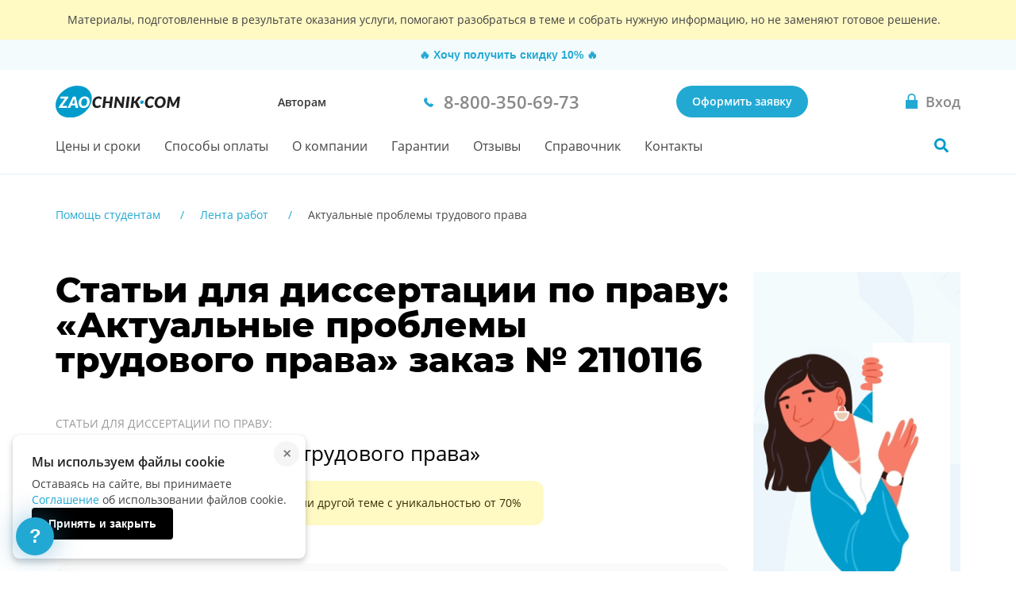

--- FILE ---
content_type: text/html; charset=utf-8
request_url: https://zaochnik.com/lenta_rabot/aktualnye-problemy-trudovogo-prava-2110116/
body_size: 13686
content:







<!DOCTYPE html>
<html lang="ru">
<head>
    <base href="/lenta_rabot/aktualnye-problemy-trudovogo-prava-2110116/">
    <meta charset="utf-8">
    <meta name="viewport" content="width=device-width, initial-scale=1">
    <script>
            !function(e,o){"object"==typeof exports&&"undefined"!=typeof module?module.exports=o():"function"==typeof define&&define.amd?define(o):(e="undefined"!=typeof globalThis?globalThis:e||self).Referrer=o()}(this,function(){"use strict";
            /*! js-cookie v3.0.5 | MIT */function e(e){for(var o=1;o<arguments.length;o++){var t=arguments[o];for(var n in t)e[n]=t[n]}return e}var o=function o(t,n){function r(o,r,i){if("undefined"!=typeof document){"number"==typeof(i=e({},n,i)).expires&&(i.expires=new Date(Date.now()+864e5*i.expires)),i.expires&&(i.expires=i.expires.toUTCString()),o=encodeURIComponent(o).replace(/%(2[346B]|5E|60|7C)/g,decodeURIComponent).replace(/[()]/g,escape);var c="";for(var a in i)i[a]&&(c+="; "+a,!0!==i[a]&&(c+="="+i[a].split(";")[0]));return document.cookie=o+"="+t.write(r,o)+c}}return Object.create({set:r,get:function(e){if("undefined"!=typeof document&&(!arguments.length||e)){for(var o=document.cookie?document.cookie.split("; "):[],n={},r=0;r<o.length;r++){var i=o[r].split("="),c=i.slice(1).join("=");try{var a=decodeURIComponent(i[0]);if(n[a]=t.read(c,a),e===a)break}catch(u){}}return e?n[e]:n}},remove:function(o,t){r(o,"",e({},t,{expires:-1}))},withAttributes:function(t){return o(this.converter,e({},this.attributes,t))},withConverter:function(t){return o(e({},this.converter,t),this.attributes)}},{attributes:{value:Object.freeze(n)},converter:{value:Object.freeze(t)}})}({read:function(e){return'"'===e[0]&&(e=e.slice(1,-1)),e.replace(/(%[\dA-F]{2})+/gi,decodeURIComponent)},write:function(e){return encodeURIComponent(e).replace(/%(2[346BF]|3[AC-F]|40|5[BDE]|60|7[BCD])/g,decodeURIComponent)}},{path:"/"});return(()=>{const e=window.document.referrer,t=window.location.origin,n=window.location.href,r=window.location.host,i=e=>new URL(window.location.href).searchParams.get(e),c=(e=>{let o;if(e)try{o=new URL(e).origin}catch(t){console.warn("Invalid referrer URL:",e,t),o=void 0}return o})(e),a=(e=>{let o;if(e)try{o=new URL(e).host}catch(t){console.warn("Invalid referrer URL:",e,t),o=void 0}return o})(e),u=(e,t)=>{try{void 0!==e&&o.set("zaochnik_ref",e,{expires:1,secure:!0,domain:`.${r}`}),void 0!==t&&o.set("zaochnik_href",t,{expires:1,secure:!0,domain:`.${r}`})}catch(n){console.warn("Failed to set referrer cookies:",n)}},s=["accounts.google.com","accounts.google.ru","accounts.google.by","accounts.google.kz","oauth.vk.com","oauth.vk.ru","id.vk.com","id.vk.ru","passport.yandex.ru","passport.yandex.by","passport.yandex.com","oauth.yandex.ru","oauth.yandex.by","oauth.yandex.com","www.pga.gazprombank.ru","securepayments.tinkoff.ru","pay.mixplat.ru"],d=["zaochnik.com",".zaochnik.com","zaochnik-com.com",".zaochnik-com.com","zaochnik.ru",".zaochnik.ru","zaochnik1.com","cabinet-zaochnik.com","cabinet-zaochnik.ru"],m=o.get("zaochnik_ref"),f=i("ref"),h=i("href"),p=i("utm_referrer"),l=f&&h;if(f||h?u(f||"",h||""):p&&!m&&u(p,n),c&&c!==t){d.some(e=>a&&(e.startsWith(".")?a.endsWith(e.slice(1)):a===e))||m&&m===e||-1!==s.indexOf(a)||l||u(e,n)}else if(!e){const e=o.get("zaochnik_href");(m||l)&&(m||!e||l)||u("",n)}const g=e=>{try{o.set("zaochnik_utm",e,{expires:1,secure:!0,domain:`.${r}`})}catch(t){console.warn("Failed to set UTM cookie:",t)}},k=i("utm");k&&g(k);const v=i("utm_campaign");if(v&&!k){const e=i("utm_source"),o=i("utm_medium"),t=i("utm_term"),n=i("utm_content");let r="?utm_campaign=",c="&utm_source=",a="&utm_medium=",u="&utm_term=",s="&utm_content=",d="";r+=v,d+=r,e&&(c+=e,d+=c),o&&(a+=o,d+=a),t&&(u+=t,d+=u),n&&(s+=n,d+=s),g(d)}})()});
        </script><!-- Varioqub experiments --><script type="text/javascript">
                (function(e, x, pe, r, i, me, nt){
                e[i]=e[i]||function(){(e[i].a=e[i].a||[]).push(arguments)},
                me=x.createElement(pe),me.async=1,me.src=r,nt=x.getElementsByTagName(pe)[0],nt.parentNode.insertBefore(me,nt)})
                (window, document, 'script', 'https://abt.s3.yandex.net/expjs/latest/exp.js', 'ymab');
                ymab('metrika.137901', 'init');
                </script><meta name="mailru-verification" content="4aca688bfdf13531"/><meta name="google-site-verification" content="g4oS9recUajRu4U8eZVgZybQDCdvxgc5Y3WA4SDX5jc"/><meta name="webmoney" content="37DE8863-8F32-4310-B1CD-682CA1457480"/><meta name="wmail-verification" content='0eedd59ba78bd0dd8ee41110a5bab74c'/>
    <title>Купить Статью для диссертации на тему “Актуальные проблемы трудового права” по Праву - вар. 2110116</title>
    <meta name="keywords" content="Статьи для диссертации, Право, Актуальные проблемы трудового права">
    <meta name="description" content="Купить Статью для диссертации на тему “Актуальные проблемы трудового права” по Праву от 2900 р. Гарантия качества, индивидуальный подход и соблюдение всех сроков. Обратитесь к профессионалам сервиса Zaochnik - вар. 2110116."/>
    <meta name="theme-color" content="#22a9d3">
    <link rel="canonical" href="https://zaochnik.com/lenta_rabot/aktualnye-problemy-trudovogo-prava-2110116/"/>
    <link rel="icon" type="image/png" href="/static/public/favicons/za_red_120.png"/>
    <link rel="icon" type="image/png" href="/static/public/favicons/za_red_192.png"/>
    <link rel="icon" type="image/svg+xml" sizes="any" href="/static/public/favicons/favicon.svg"/>
    <link rel="preload" href="/static/public/assets/fonts/OpenSansV23LatinCyrillicRegular.woff2" as="font" type="font/woff2" crossorigin>
    <link rel="preload" href="/static/public/assets/fonts/OpenSansV23LatinCyrillic600.woff2" as="font" type="font/woff2" crossorigin>
    <link rel="preload" href="/static/public/assets/fonts/MontserratV18LatinCyrillic800.woff2" as="font" type="font/woff2" crossorigin>
    <link rel="preload" href="/static/public/nch-lenta.fcb7d63d1dfe7a550a03.min.css" as="style"><link rel="stylesheet" href="/static/public/nch-lenta.fcb7d63d1dfe7a550a03.min.css"><script defer src="/static/public/vendor.6a50ac55b06df3090d44.min.js"></script><script defer src="/static/public/nch-lenta.91c94bc2a8b4167af973.min.js"></script>
</head>
<body class="body ">

    


    <div id="vue-head-instance">
        <header>
            <div
                v-scroll="scrollNavbar"
                class="bar js-bar"
                :class="[{ 'fixed': isNavbarSticky }]"
                @mouseenter="showNavbar"
                @focusin="showNavbar"
                @mouseleave="hideNavbar"
                @focusout="hideNavbar"
            >
                
    
                <!--noindex-->
                <div class="disclaimer">
                    <div class="disclaimer__wrapper">
                        <div class="disclaimer__title">
                            Материалы, подготовленные в результате оказания услуги,
                            помогают разобраться в теме и&nbsp;собрать нужную информацию,
                            но&nbsp;не&nbsp;заменяют готовое решение.
                        </div>
                    </div>
                </div>
                <!--/noindex-->
    
                    <nch-bar v-show="!isNavbarSticky && !isNavMobileShow"></nch-bar>
                <div class="bar__wrap">
                    <div class="bar__head">
                        <div class="bar__row">
                            <div v-click-outside="hideNavMobile">
                                <button
                                    type="button"
                                    class="button_reset bar__hamburger"
                                    :class="{ menu__close: isNavMobileShow }"
                                    aria-label="Мобильное меню"
                                    @click="toggleNavMobile"
                                >
                                    <span v-if="!loading" class="hamburger"></span>
                                    <loader
                                        v-else
                                        :loading="loading"
                                        :width-height="20">
                                    </loader>
                                </button>
                                <div v-if="isNavMobileShow">
                                    <navbar-mobile
                                        :author-or-client="'Авторам'"
                                        :author-or-client-url="'/toauthors/'"
                                        :is-nav-mobile-show="isNavMobileShow"
                                        :is-scroll-to-order="false"
                                        :nav-items="{&#x27;prices&#x27;: {&#x27;title&#x27;: &#x27;Цены и сроки&#x27;, &#x27;url&#x27;: &#x27;/services_and_prices/&#x27;}, &#x27;payment&#x27;: {&#x27;title&#x27;: &#x27;Способы оплаты&#x27;, &#x27;url&#x27;: &#x27;/payment/&#x27;}, &#x27;about&#x27;: {&#x27;title&#x27;: &#x27;О компании&#x27;, &#x27;url&#x27;: &#x27;/about/&#x27;}, &#x27;warranty&#x27;: {&#x27;title&#x27;: &#x27;Гарантии&#x27;, &#x27;url&#x27;: &#x27;/warranty/&#x27;}, &#x27;responses&#x27;: {&#x27;title&#x27;: &#x27;Отзывы&#x27;, &#x27;url&#x27;: &#x27;/responses/&#x27;}, &#x27;spravochnik&#x27;: {&#x27;title&#x27;: &#x27;Справочник&#x27;, &#x27;url&#x27;: &#x27;/spravochnik/&#x27;}, &#x27;contacts&#x27;: {&#x27;title&#x27;: &#x27;Контакты&#x27;, &#x27;url&#x27;: &#x27;/contacts/&#x27;}}"
                                        :project-free-phone="'8-800-350-69-73'"
                                        @hide-loading="hideLoader"
                                        @close="hideNavMobile"
                                    >
                                    </navbar-mobile>
                                </div>
                            </div>
                            <a href="/" class="logo logo_com">
                                
                                    <picture>
                                        <source srcset="/static/public/img/logo_zao_com.svg" media="(min-width: 1024px)">
                                        <source srcset="/static/public/img/logo_zao.svg" media="(max-width: 1023px)">
                                        <img src="/static/public/img/logo_zao_com.svg" width="139" height="40" alt="Zaochnik в г. Москва">
                                    </picture>
                                
                            </a>
                        </div>
                        <div class="bar__types">
                            <a href="/toauthors/" class="bar__types-ancor">
                                Авторам
                            </a>
                        </div>
                        <div class="bar__phone">
                            <a
                                href="tel:88003506973"
                                v-data-layer-push="'d-v1-e9'"
                            >
                                <span>8-800-350-69-73</span>
                            </a>
                        </div>
                        <div class="bar__order">
                            
                                <a
                                    href="/orders/"
                                    class="button button_primary bar__button"
                                    v-data-layer-push="'d-v1-e3'"
                                >Оформить заявку</a>
                            
                        </div>
                        <a
                            class="bar__signin bar__signin_active button button_reset"
                            :href="signinUrl"
                            aria-label="Вход в личный кабинет"
                        >
                            <span class="bar__signin-icon"></span>
                            <span class="bar__signin-title">Вход</span>
                        </a>
                    </div>
                    <nav class="bar__nav" itemscope itemtype="http://schema.org/SiteNavigationElement">
                        <ul class="bar__nav-list">
                            
                            <li>
                                <a class="bar__nav-item" href="/services_and_prices/" itemprop="url">Цены и сроки</a>
                            </li>
                            
                            <li>
                                <a class="bar__nav-item" href="/payment/" itemprop="url">Способы оплаты</a>
                            </li>
                            
                            <li>
                                <a class="bar__nav-item" href="/about/" itemprop="url">О компании</a>
                            </li>
                            
                            <li>
                                <a class="bar__nav-item" href="/warranty/" itemprop="url">Гарантии</a>
                            </li>
                            
                            <li>
                                <a class="bar__nav-item" href="/responses/" itemprop="url">Отзывы</a>
                            </li>
                            
                            <li>
                                <a class="bar__nav-item" href="/spravochnik/" itemprop="url">Справочник</a>
                            </li>
                            
                            <li>
                                <a class="bar__nav-item" href="/contacts/" itemprop="url">Контакты</a>
                            </li>
                            
                        </ul>
                        <div
                            class="bar__search"
                            :class="{ 'bar__search_open': isSearchActive}"
                        >
                            <button
                                v-if="isNavbarInitial"
                                type="button"
                                class="bar__search-button"
                                aria-label="Поиск по сайту"
                                @click="openNavbarSearch"
                            ></button>
                            <navbar-search
                                v-else
                                @open="isSearchActive = true"
                                @close="isSearchActive = false"
                            ></navbar-search>
                        </div>
                    </nav>
                </div>
            </div>
        </header>
    </div>

<div class="body__container js-body-container">
    <div id="vue-body-container-instance">
                
        <div class="nch-lenta" itemscope itemtype="http://schema.org/Product">
            <div class="hidden" style="display: none;">
                <div itemprop="name">Статьи для диссертации по праву: «Актуальные проблемы трудового права»</div>
                <div itemprop="brand">Zaochnik</div>
                <div itemprop="description">Статьи для диссертации по праву на тему Актуальные проблемы трудового права. Стоимость: 3600 руб. Заказать, купить на Zaochnik</div>
                <div itemprop="offers" itemscope itemtype="http://schema.org/Offer">
                    <span itemprop="priceCurrency" content="RUB">руб.</span>
                    <span itemprop="price" content="2900">2900</span>
                    <link itemprop="availability" href="https://schema.org/InStock" />In stock
                    <div itemprop="seller" itemscope itemtype="http://schema.org/Organization">
                        <span itemprop="name">Zaochnik</span>
                    </div>
                </div>
            </div>
            <div class="wrapper">
                
                
                <div class="breadcrumbs ">
                    <div class="breadcrumbs__container">
                        <ol class="breadcrumbs__list" itemscope itemtype="http://schema.org/BreadcrumbList">
                            
                                
                                    <li class="breadcrumbs__item" itemprop="itemListElement" itemscope itemtype="http://schema.org/ListItem">
                                        <a href="/" class="breadcrumbs__link" itemprop="item">
                                            <span itemprop="name"> Помощь студентам</span>
                                        </a>
                                        <meta itemprop="position" content="1" />
                                    </li>
                                
                            
                                
                                    <li class="breadcrumbs__item" itemprop="itemListElement" itemscope itemtype="http://schema.org/ListItem">
                                        <a href="/lenta_rabot/" class="breadcrumbs__link" itemprop="item">
                                            <span itemprop="name"> Лента работ</span>
                                        </a>
                                        <meta itemprop="position" content="2" />
                                    </li>
                                
                            
                                
                                    <li class="breadcrumbs__item breadcrumbs__item_current">
                                        <span itemprop="item">
                                            <span itemprop="name"> Актуальные проблемы трудового права</span>
                                        </span>
                                        <meta itemprop="position" content="3" />
                                    </li>
                                
                            
                        </ol>
                    </div>
                </div>
                
            </div>
            <div class="header nch-lenta__header">
                <div class="wrapper">
                    <div class="nch-card">
                        <div class="nch-card__main">
                            <header class="nch-card__header">
                                <h1 class="nch-card__header-title">
                                    Статьи для диссертации по праву:
                                    «Актуальные проблемы трудового права»
                                    
                                    заказ № 2110116
                                    
                                </h1>
                            </header>
                            <div class="nch-card__content">
                                <div class="nch-card__about">
                                    Статьи для диссертации по праву:
                                </div>
                                <h2 class="nch-card__title">
                                    «Актуальные проблемы трудового права»
                                </h2>
                                <div class="nch-card__attention">
                                    Мы&nbsp;напишем новую работу по&nbsp;этой или другой теме с&nbsp;уникальностью от&nbsp;70%
                                </div>
                                <div class="nch-card__task">
                                    <p class="nch-card__task-title">
                                        Задание
                                    </p>
                                    <div class="nch-card__task-body">
                                        
                                        <p>Одно уточнение  привязать к правовым позициям судов
10-15 стр.</p>
                                        
                                    </div>
                                </div>
                            </div>
                            <div class="nch-card__action">
                                <button class="button button_primary-noshadow nch-card__action-btn" type="button" v-scroll-to="'order'">Заказать работу по этой теме</button>
                                <div class="nch-card__action-date">
                                    Срок выполнения <span>от&nbsp; <strong>2 дней</strong></span>
                                </div>
                                <button class="nch-card__action-link" @click="openNchBar">Хочешь получить скидку?</button>
                            </div>
                            <figure class="nch-card__banner">
                                <picture>
                                    <source
                                        srcset="/static/public/img/nch-lenta/banner.webp 1x, /static/public/img/nch-lenta/banner%402x.webp 2x"
                                        type="image/webp"
                                    >
                                    <source
                                        srcset="/static/public/img/nch-lenta/banner.png 1x, /static/public/img/nch-lenta/banner%402x.png 2x"
                                        type="image/png"
                                    >
                                    <img
                                        src="/static/public/img/nch-lenta/banner.png"
                                        alt="Статьи для диссертации по праву: «Актуальные проблемы трудового права»"
                                        title="Статьи для диссертации по праву: «Актуальные проблемы трудового права»"
                                        loading="lazy"
                                    >
                                </picture>
                            </figure>
                        </div>
                        <div class="nch-card__info" id="nch-card__info">
                            <ul class="nch-card__info-list">
                                <li class="nch-card__info-item">
                                    <span>Тип</span>
                                    
                                    
                                    <a href="/statyi-dlya-dissertacij/">Статьи для диссертации</a>
                                    
                                    
                                </li>
                                <li class="nch-card__info-item">
                                    <span>Предмет</span> Право
                                </li>
                                
                                <li class="nch-card__info-item">
                                    <span>Заявка номер</span> 2 110 116
                                </li>
                                
                                
                                <li class="nch-card__info-item">
                                    <span>Стоимость</span> 2900&nbsp;руб.
                                </li>
                                
                                <li class="nch-card__info-item">
                                    <span>Уникальность</span> 70%
                                </li>
                            </ul>
                            <div class="nch-card__date">
                                
                                <div class="nch-card__date-item">
                                    Дата заказа: 01.07.2021
                                </div>
                                
                                
                                <div class="nch-card__date-item">
                                    Выполнено: 04.07.2021
                                </div>
                                
                            </div>
                        </div>
                    </div>
                </div>
            </div>
            <div class="nch-steps" aria-labelledby="steps_title">
                <div class="nch-steps__wrapper wrapper">
                    <div class="nch-steps__header">
                        <h2 class="nch-steps__title" id="steps_title">
                            Как оформить заказ на
                            
                                статьи для диссертации
                            
                            
                            
                            <span>
                            
                                По предмету Право, на тему &laquo;Актуальные проблемы трудового права&raquo;
                            
                            </span>
                            
                        </h2>
                    </div>
                    <div class="nch-steps__content">
                        <ul class="steps__list">
                            <li class="steps__item step">
                                <h3 class="step__title">Оформляете заявку</h3>
                                <figure class="step__image">
                                    <img src="/static/public/img/services-service/step_1.svg" alt="Заявка" width="80" height="80" loading="lazy">
                                </figure>
                            </li>
                            <li class="steps__item step">
                                <h3 class="step__title">Бесплатно рассчитываем стоимость</h3>
                                <figure class="step__image">
                                    <img src="/static/public/img/services-service/step_2.svg" alt="Рассчет стоимости" width="80" height="80" loading="lazy">
                                </figure>
                            </li>
                            <li class="steps__item step">
                                <h3 class="step__title">Вы&nbsp;вносите предоплату&nbsp;25%</h3>
                                <figure class="step__image">
                                    <img src="/static/public/img/services-service/step_3.svg" alt="Предоплата" width="80" height="80" loading="lazy">
                                </figure>
                            </li>
                            <li class="steps__item step">
                                <h3 class="step__title">Эксперт выполняет работу</h3>
                                <figure class="step__image">
                                    <img src="/static/public/img/services-service/step_4.svg" alt="Экспертная работа" width="80" height="80" loading="lazy">
                                </figure>
                            </li>
                            <li class="steps__item step">
                                <h3 class="step__title">Вносите оставшуюся сумму</h3>
                                <figure class="step__image">
                                    <img src="/static/public/img/services-service/step_5.svg" alt="Оплата" width="80" height="80" loading="lazy">
                                </figure>
                            </li>
                            <li class="steps__item step">
                                <h3 class="step__title">И&nbsp;защищаете работу на&nbsp;отлично!</h3>
                                <figure class="step__image">
                                    <img src="/static/public/img/services-service/step_6.svg" alt="Сдача работы" width="80" height="80" loading="lazy">
                                </figure>
                            </li>
                        </ul>
                        
                    </div>
                </div>
            </div>
            
            
            <div class="main-order" id="order">
                <div class="main-order__container" id="vue-order-public">
                    <order-public
                        :title="'Узнай стоимость'"
                        :sub-title="'Это быстро и бесплатно :)'"
                        :g-recaptcha-site-key="''"
                        :request-url="'/client/order/public/'"
                        :init-comment="''"
                        :init-deadline="''"
                        :init-email="''"
                        :init-files="''"
                        :init-name="''"
                        :init-pages="''"
                        :init-phone="''"
                        :init-promo="''"
                        :init-subject="'Право'"
                        :init-theme="''"
                        :init-worktype="123"
                        :init-nch-id="'2110116'"
                        :init-reach-goal="'order'"
                        :init-telegram="''"
                        :init-is-telegram-contact="false"
                        :init-is-viber-contact="false"
                        :init-is-whatsapp-contact="false"
                        :server-errors="'&#123;&#125;'"
                        :server-errors-client="'&#123;&#125;'"
                        :init-cookies="{
                            aid: '',
                            bid: '',
                            chan: '',
                            href: '',
                            orderPage: '',
                            referer: '',
                            utm: '',
                            admitadUid: ''
                        }"
                        :tooltip-show="'false' === 'true'"
                    ></order-public>
                </div>
            </div>
            
            
            <div class="reviews nch-reviews reviews-main reviews_white">
                <div class="reviews__wrapper">
                    <h2 class="reviews__title">
                        Отзывы о выполнениии статьи для диссертаций по праву
                    </h2>
                    <input type="hidden" name="rating_target" value="MTU3OjM4NTE2NA==" autocomplete="off">
                    <div class="reviews__rating" itemprop="aggregateRating" itemscope itemtype="http://schema.org/AggregateRating">
                        
                        <reviews-rating
                            :init-class="'rate_large reviews__rate-stars'"
                            :init-count="'0'"
                            :init-mark="'0,00'"
                            :target="'MTU3OjM4NTE2NA=='"
                        >
                            <template #title>Рейтинг</template>
                        </reviews-rating>
                        
                    </div>
                    
                    <!--noindex-->
                    
                    <slider-splide-2 class="reviews__list splide_visible" :options="splideOptionsReviews">
                        
                        <splide-slide slot="slider">
                            <div class="reviews__item review">
                                <header class="review__header">
                                    <div class="review__row">
                                        
                                            
                                            <span class="review__subject">Политология</span>
                                            
                                        
                                        <div class="rating rating_large rating_5 review__rate"></div>
                                    </div>
                                    <div class="review__column">
                                        <div class="review__worktype">
                                            <span class="review__subtitle">Вид работы:&nbsp;</span>
                                            <a href="https://zaochnik.com/statyi-dlya-dissertacij/" target="_blank" rel="noopener noreferrer" class="review__text">Статьи для диссертации</a>
                                        </div>
                                        <div class="review__worktype-info">
                                            
                                            
                                        </div>
                                    </div>
                                </header>
                                <p class="review__content">Чётко, строго и с актуальной статистикой
Писал статью, нужна была срочная поддержка, не хватало времени, Боялся что и здесь по срокам могут задержать, а для меня это критично, но менеджер заверил что успеют. Получил свой заказ вовремя, аргументированный текст с реальными примерами, всё вписалось в основную диссертацию. Очень сильно помогли, буду всем рекомендовать!</p>
                                <footer class="review__footer">
                                    <img src="/static/public/img/services-service/section-service-reviews/avatar.svg" class="review__footer-image" alt="Аватар" height="48" style="width:48px" loading="lazy">
                                    <div class="review__footer-box">
                                        <p class="review__name">Никита Белов
                                            
                                        </p>
                                        <div class="review__info">
                                            <p class="review__date">21 Декабрь 2025&nbsp;</p>
                                            
                                        </div>
                                    </div>
                                </footer>
                            </div>
                        </splide-slide>
                        
                        <splide-slide slot="slider">
                            <div class="reviews__item review">
                                <header class="review__header">
                                    <div class="review__row">
                                        
                                        <div class="rating rating_large rating_5 review__rate"></div>
                                    </div>
                                    <div class="review__column">
                                        <div class="review__worktype">
                                            <span class="review__subtitle">Вид работы:&nbsp;</span>
                                            <a href="https://zaochnik.com/statyi-dlya-dissertacij/" target="_blank" rel="noopener noreferrer" class="review__text">Статьи для диссертации</a>
                                        </div>
                                        <div class="review__worktype-info">
                                            
                                            
                                        </div>
                                    </div>
                                </header>
                                <p class="review__content">Выражаю благодарность менеджерам и авторам сайта Заочник. Просто восторг, уделяют очень большое внимание к деталям, работа получилась глубокой и аргументированной. Очень выручили! Получил бонус на следующий заказ)</p>
                                <footer class="review__footer">
                                    <img src="/static/public/img/services-service/section-service-reviews/avatar.svg" class="review__footer-image" alt="Аватар" height="48" style="width:48px" loading="lazy">
                                    <div class="review__footer-box">
                                        <p class="review__name">Семен
                                            
                                        </p>
                                        <div class="review__info">
                                            <p class="review__date">29 Август 2024&nbsp;</p>
                                            
                                        </div>
                                    </div>
                                </footer>
                            </div>
                        </splide-slide>
                        
                        <splide-slide slot="slider">
                            <div class="reviews__item review">
                                <header class="review__header">
                                    <div class="review__row">
                                        
                                            
                                            <span class="review__subject">Педагогика</span>
                                            
                                        
                                        <div class="rating rating_large rating_5 review__rate"></div>
                                    </div>
                                    <div class="review__column">
                                        <div class="review__worktype">
                                            <span class="review__subtitle">Вид работы:&nbsp;</span>
                                            <a href="https://zaochnik.com/statyi-dlya-dissertacij/" target="_blank" rel="noopener noreferrer" class="review__text">Статьи для диссертации</a>
                                        </div>
                                        <div class="review__worktype-info">
                                            
                                            
                                        </div>
                                    </div>
                                </header>
                                <p class="review__content">Спасибо огромное автору и команде за работу, статья принята.</p>
                                <footer class="review__footer">
                                    <img src="/static/public/img/services-service/section-service-reviews/avatar.svg" class="review__footer-image" alt="Аватар" height="48" style="width:48px" loading="lazy">
                                    <div class="review__footer-box">
                                        <p class="review__name">Олег
                                            
                                        </p>
                                        <div class="review__info">
                                            <p class="review__date">04 Май 2024&nbsp;</p>
                                            
                                        </div>
                                    </div>
                                </footer>
                            </div>
                        </splide-slide>
                        
                        <splide-slide slot="slider">
                            <div class="reviews__item review">
                                <header class="review__header">
                                    <div class="review__row">
                                        
                                        <div class="rating rating_large rating_4 review__rate"></div>
                                    </div>
                                    <div class="review__column">
                                        <div class="review__worktype">
                                            <span class="review__subtitle">Вид работы:&nbsp;</span>
                                            <a href="https://zaochnik.com/statyi-dlya-dissertacij/" target="_blank" rel="noopener noreferrer" class="review__text">Статьи для диссертации</a>
                                        </div>
                                        <div class="review__worktype-info">
                                            
                                            
                                        </div>
                                    </div>
                                </header>
                                <p class="review__content">Хорошая работа, всем доволен, к автору претензий нет. Менеджер не всегда быстро реагировала на мои вопросы. В остальном все хорошо.</p>
                                <footer class="review__footer">
                                    <img src="/static/public/img/services-service/section-service-reviews/avatar.svg" class="review__footer-image" alt="Аватар" height="48" style="width:48px" loading="lazy">
                                    <div class="review__footer-box">
                                        <p class="review__name">Кирилл
                                            
                                        </p>
                                        <div class="review__info">
                                            <p class="review__date">06 Февраль 2024&nbsp;</p>
                                            
                                        </div>
                                    </div>
                                </footer>
                            </div>
                        </splide-slide>
                        
                        <splide-slide slot="slider">
                            <div class="reviews__item review">
                                <header class="review__header">
                                    <div class="review__row">
                                        
                                            
                                            <span class="review__subject">Педагогика</span>
                                            
                                        
                                        <div class="rating rating_large rating_5 review__rate"></div>
                                    </div>
                                    <div class="review__column">
                                        <div class="review__worktype">
                                            <span class="review__subtitle">Вид работы:&nbsp;</span>
                                            <a href="https://zaochnik.com/statyi-dlya-dissertacij/" target="_blank" rel="noopener noreferrer" class="review__text">Статьи для диссертации</a>
                                        </div>
                                        <div class="review__worktype-info">
                                            
                                            
                                        </div>
                                    </div>
                                </header>
                                <p class="review__content">Все нормально, статья прошла модерацию. Спасибо.</p>
                                <footer class="review__footer">
                                    <img src="/static/public/img/services-service/section-service-reviews/avatar.svg" class="review__footer-image" alt="Аватар" height="48" style="width:48px" loading="lazy">
                                    <div class="review__footer-box">
                                        <p class="review__name">Илья
                                            
                                        </p>
                                        <div class="review__info">
                                            <p class="review__date">30 Сентябрь 2022&nbsp;</p>
                                            
                                        </div>
                                    </div>
                                </footer>
                            </div>
                        </splide-slide>
                        
                        <splide-slide slot="slider">
                            <div class="reviews__item review">
                                <header class="review__header">
                                    <div class="review__row">
                                        
                                            
                                            <span class="review__subject">Филология</span>
                                            
                                        
                                        <div class="rating rating_large rating_5 review__rate"></div>
                                    </div>
                                    <div class="review__column">
                                        <div class="review__worktype">
                                            <span class="review__subtitle">Вид работы:&nbsp;</span>
                                            <a href="https://zaochnik.com/statyi-dlya-dissertacij/" target="_blank" rel="noopener noreferrer" class="review__text">Статьи для диссертации</a>
                                        </div>
                                        <div class="review__worktype-info">
                                            
                                            
                                        </div>
                                    </div>
                                </header>
                                <p class="review__content">Прекрасно выполнена работа. Быстро и в срок</p>
                                <footer class="review__footer">
                                    <img src="/static/public/img/services-service/section-service-reviews/avatar.svg" class="review__footer-image" alt="Аватар" height="48" style="width:48px" loading="lazy">
                                    <div class="review__footer-box">
                                        <p class="review__name">Евгения
                                            
                                        </p>
                                        <div class="review__info">
                                            <p class="review__date">07 Апрель 2022&nbsp;</p>
                                            
                                        </div>
                                    </div>
                                </footer>
                            </div>
                        </splide-slide>
                        
                        <splide-slide slot="slider">
                            <div class="reviews__item review">
                                <header class="review__header">
                                    <div class="review__row">
                                        
                                            
                                            <span class="review__subject">Право</span>
                                            
                                        
                                        <div class="rating rating_large rating_4 review__rate"></div>
                                    </div>
                                    <div class="review__column">
                                        <div class="review__worktype">
                                            <span class="review__subtitle">Вид работы:&nbsp;</span>
                                            <a href="https://zaochnik.com/statyi-dlya-dissertacij/" target="_blank" rel="noopener noreferrer" class="review__text">Статьи для диссертации</a>
                                        </div>
                                        <div class="review__worktype-info">
                                            
                                            
                                        </div>
                                    </div>
                                </header>
                                <p class="review__content">Отлично, приняли на публикацию</p>
                                <footer class="review__footer">
                                    <img src="/static/public/img/services-service/section-service-reviews/avatar.svg" class="review__footer-image" alt="Аватар" height="48" style="width:48px" loading="lazy">
                                    <div class="review__footer-box">
                                        <p class="review__name">Алиса
                                            
                                        </p>
                                        <div class="review__info">
                                            <p class="review__date">18 Октябрь 2020&nbsp;</p>
                                            
                                        </div>
                                    </div>
                                </footer>
                            </div>
                        </splide-slide>
                        
                        <splide-slide slot="slider">
                            <div class="reviews__item review">
                                <header class="review__header">
                                    <div class="review__row">
                                        
                                            
                                            <span class="review__subject">Юриспруденция</span>
                                            
                                        
                                        <div class="rating rating_large rating_5 review__rate"></div>
                                    </div>
                                    <div class="review__column">
                                        <div class="review__worktype">
                                            <span class="review__subtitle">Вид работы:&nbsp;</span>
                                            <a href="https://zaochnik.com/statyi-dlya-dissertacij/" target="_blank" rel="noopener noreferrer" class="review__text">Статьи для диссертации</a>
                                        </div>
                                        <div class="review__worktype-info">
                                            
                                            
                                        </div>
                                    </div>
                                </header>
                                <p class="review__content">Работа была выполнена быстро, раньше срока. Статью на публикацию приняли, в университете поставили результат отлично. Спасибо за работу.</p>
                                <footer class="review__footer">
                                    <img src="/static/public/img/services-service/section-service-reviews/avatar.svg" class="review__footer-image" alt="Аватар" height="48" style="width:48px" loading="lazy">
                                    <div class="review__footer-box">
                                        <p class="review__name">Виктория
                                            
                                        </p>
                                        <div class="review__info">
                                            <p class="review__date">31 Март 2020&nbsp;</p>
                                            
                                        </div>
                                    </div>
                                </footer>
                            </div>
                        </splide-slide>
                        
                        <splide-slide slot="slider">
                            <div class="reviews__item review">
                                <header class="review__header">
                                    <div class="review__row">
                                        
                                            
                                            <span class="review__subject">Уголовное право</span>
                                            
                                        
                                        <div class="rating rating_large rating_5 review__rate"></div>
                                    </div>
                                    <div class="review__column">
                                        <div class="review__worktype">
                                            <span class="review__subtitle">Вид работы:&nbsp;</span>
                                            <a href="https://zaochnik.com/statyi-dlya-dissertacij/" target="_blank" rel="noopener noreferrer" class="review__text">Статьи для диссертации</a>
                                        </div>
                                        <div class="review__worktype-info">
                                            
                                            
                                        </div>
                                    </div>
                                </header>
                                <p class="review__content">Отлично выполнена работа.Большое спасибо!</p>
                                <footer class="review__footer">
                                    <img src="/static/public/img/services-service/section-service-reviews/avatar.svg" class="review__footer-image" alt="Аватар" height="48" style="width:48px" loading="lazy">
                                    <div class="review__footer-box">
                                        <p class="review__name">Мария
                                            
                                        </p>
                                        <div class="review__info">
                                            <p class="review__date">26 Февраль 2019&nbsp;</p>
                                            
                                        </div>
                                    </div>
                                </footer>
                            </div>
                        </splide-slide>
                        
                    </slider-splide-2>
                    <div class="slider-more reviews__slider-more reviews__slider-more_reviews-service">
                        <a class="slider-more__link" href="/responses/stati-dlja-dissertatsii/">Все отзывы</a>
                    </div>
                    
                    <!--/noindex-->
                    
                </div>
                <div class="reviews-service__box">
                    
                    
                    <ul class="reviews-service reviews__service">
                        
                        <li class="reviews-service__card">
                            <a rel="noopener noreferrer" target="_blank" href="https://yandex.ru/profile/116112717254" class="reviews-service__link">
                                <figure class="reviews-service__logo">
                                    <img src="https://zaostorage.com/reviews/thirdpartysite_icons/Yandex_C5uEzEu.svg" alt="Yandex" loading="lazy" width="48" height="48">
                                    <figcaption class="reviews-service__info">Yandex: 4,7</figcaption>
                                </figure>
                            </a>
                        </li>
                        
                        <li class="reviews-service__card">
                            <a rel="noopener noreferrer" target="_blank" href="https://g.page/zaochnik" class="reviews-service__link">
                                <figure class="reviews-service__logo">
                                    <img src="https://zaostorage.com/reviews/thirdpartysite_icons/google.svg" alt="Google" loading="lazy" width="48" height="48">
                                    <figcaption class="reviews-service__info">Google: 4,6</figcaption>
                                </figure>
                            </a>
                        </li>
                        
                        <li class="reviews-service__card">
                            <a rel="noopener noreferrer" target="_blank" href="https://2gis.ru/moscow/firm/4504127908913125" class="reviews-service__link">
                                <figure class="reviews-service__logo">
                                    <img src="https://zaostorage.com/reviews/thirdpartysite_icons/2GIS-logo-small.svg" alt="2GIS" loading="lazy" width="48" height="48">
                                    <figcaption class="reviews-service__info">2GIS: 4,6</figcaption>
                                </figure>
                            </a>
                        </li>
                        
                        <li class="reviews-service__card">
                            <a rel="noopener noreferrer" target="_blank" href="https://vk.com/zaochnik_otzyvy" class="reviews-service__link">
                                <figure class="reviews-service__logo">
                                    <img src="https://zaostorage.com/reviews/thirdpartysite_icons/VK_Compact_Logo_2021-present.svg.png" alt="Вконтакте" loading="lazy" width="48" height="48">
                                    <figcaption class="reviews-service__info">Вконтакте: 4,8</figcaption>
                                </figure>
                            </a>
                        </li>
                        
                    </ul>                </div>
            </div>
            
            
            
            <div class="nch-banner">
                <div class="wrapper nch-banner__wrapper">
                    <div class="nch-banner__content">
                        <div class="nch-banner__title">
                            Закажи 
                            
                                
                                    Статью для диссертации
                                
                            
                            с&nbsp;полным сопровождением до&nbsp;защиты!
                        </div>
                        <div class="nch-banner__text">Думаете, что скачать готовую работу&nbsp;&mdash; это хороший вариант? Лучше закажите уникальную и&nbsp;сдайте её&nbsp;с&nbsp;первого раза!</div>
                        <div class="nch-banner__action">
                            <button class="nch-banner__action-btn button button_primary" type="button" v-scroll-to="'order'">Хочу работу по&nbsp;этой теме</button>
                        </div>
                    </div>
                </div>
            </div>            
            <div class="wrapper">
                <div class="nch-controls">
                    
                    <div class="nch-controls__item">
                        <a href="/lenta_rabot/proizvodstvennaya-praktika-v-neftyanoy-kompanii-2110156/" class="nch-control nch-control_prev">
                            <span class="nch-control__header">Производственная практика в нефтяной компании</span>
                            <span class="nch-control__control nch-control__control_prev">Предыдущая работа</span>
                        </a>
                    </div>
                    
                    
                    <div class="nch-controls__item">
                        <a href="/lenta_rabot/predmet-elektronika-i-elektronnaya-shemotehnika-2108856/" class="nch-control nch-control_next">
                            <span class="nch-control__header">Предмет электроника и электронная схемотехника</span>
                            <span class="nch-control__control nch-control__control_next">Следующая работа</span>
                        </a>
                    </div>
                    
                </div>
            </div>
            
            
            
            
            <div class="nch-theory">
                <div class="wrapper nch-theory__wrapper">
                    <div class="nch-theory__title">
                    
                    Теория по предмету «Право»
                    
                    </div>
                    <div class="nch-controls">
                        
                        <div class="nch-controls__item">
                            <div class="nch-control">
                                <a href="/spravochnik/pravo/ekologicheskoe-pravo/organy-obschej-kompetentsii/" class="nch-control__link"></a>
                                <span class="nch-control__header">Органы общей компетенции</span>
                                <p>
                                    К органам общей компетенции относят Президента Российской Федерации, Правительство РФ, а ещё правительства и администрации субъектов РФ.Президент Российской Федерации в согласовании с положениями ст. 80 Конституции считается не только главой государства, гарантом выполнения конституционных прав и с….
                                </p>
                                <span class="nch-control__control">Читать дальше</span>
                            </div>
                        </div>
                        
                        <div class="nch-controls__item">
                            <div class="nch-control">
                                <a href="/spravochnik/pravo/pravovedenie/prestuplenija-v-sfere-ekonomiki/" class="nch-control__link"></a>
                                <span class="nch-control__header">Преступления в сфере экономики</span>
                                <p>
                                    Преступления в сфере экономики – это действия, направленные на нарушение экономической безопасности и стабильности государства.Правовые нормы преступления в сфере экономической деятельности регламентированы главой 21 Уголовного Кодекса Российской Федерации, которая является первой в разделе 7 – «Пр….
                                </p>
                                <span class="nch-control__control">Читать дальше</span>
                            </div>
                        </div>
                        
                        <div class="nch-controls__item">
                            <div class="nch-control">
                                <a href="/spravochnik/pravo/organizatsionno-pravovoe-obespechenie-informatsion/pravovoj-rezhim-informatsionnoj-bezopasnosti/" class="nch-control__link"></a>
                                <span class="nch-control__header">Режим информационной безопасности</span>
                                <p>
                                    Одно из самых важных направлений в сфере информационной безопасности – это правовое регулирование отношений в обществе, направленное на противодействие возникновению угрозы информационной безопасности, государства, человека и общества в целом.Правовое обеспечение информационной безопасности являетс….
                                </p>
                                <span class="nch-control__control">Читать дальше</span>
                            </div>
                        </div>
                        
                        <div class="nch-controls__item">
                            <div class="nch-control">
                                <a href="/spravochnik/pravo/grazhdanskij-protsess/eksperty-v-grazhdanskom-protsesse/" class="nch-control__link"></a>
                                <span class="nch-control__header">Эксперты в гражданском процессе</span>
                                <p>
                                    Когда происходит процесс рассмотрения дел гражданского характера, суду достаточно часто требуется разбираться с определенными фактами, для установления которых нужны специальные познания в области науки, техники, искусства, а также других сфер деятельности. В таких случаях закон предоставляет судеб….
                                </p>
                                <span class="nch-control__control">Читать дальше</span>
                            </div>
                        </div>
                        
                    </div>
                    <div class="nch__theory-read-all">
                        <a href="/spravochnik/pravo/">
                        
                            Все статьи по праву
                        
                        </a>
                    </div>
                </div>
            </div>
            
            
            
            
            
            <section class="offer-date">
                <div class="wrapper">
                    <p class="offer-date__text">
                        Предложение актуально на <span class="offer-date__value">02.02.2026</span>
                    </p>
                </div>
            </section>        </div>

    </div>
</div>

    <footer
        id="vue-footer-instance"
        class="footer"
    >
        <div class="wrapper footer__container">
            <div class="footer__column">
                <div class="footer__logo">
                    <a href="/" class="logo logo_com">
                        <img
                            src="/static/public/img/logo_zao_com.svg"
                            width="139"
                            height="40"
                            alt="Zaochnik"
                            loading="lazy"
                        >
                    </a>
                    <div class="footer__logo-sub">
                        Студенческий сервис №1 в&nbsp;России
                    </div>
                </div>
                <ul class="footer__apps-list">
                    <li class="footer__apps-item">
                        <a
                            href="https://play.google.com/store/apps/details?id=ru.zaochnik&pcampaignid=MKT-Other-global-all-co-prtnr-py-PartBadge-Mar2515-1"
                            class="footer__apps-ancor"
                            v-reach-goal="'googleplay2'"
                            target="_blank"
                            rel="noopener noreferrer"
                        >
                            <img
                                src="/static/public/img/logo_google-play.svg"
                                width="162"
                                height="48"
                                alt="Наше приложение в Google Play"
                                loading="lazy"
                            />
                        </a>
                    </li>
                    <li class="footer__apps-item">
                        <a
                            href="https://apps.apple.com/by/app/zachet-%D0%BF%D0%BE%D0%BC%D0%BE%D1%89%D1%8C-%D1%81%D1%82%D1%83%D0%B4%D0%B5%D0%BD%D1%82%D0%B0%D0%BC/id6468885323"
                            class="footer__apps-ancor"
                            v-reach-goal="'appstore2'"
                            target="_blank"
                            rel="noopener noreferrer"
                        >
                            <img
                                src="/static/public/img/logo_apple-store.svg"
                                width="162"
                                height="48"
                                alt="Наше приложение в App Store"
                                loading="lazy"
                            />
                        </a>
                    </li>
                </ul>
                <div id="vue-footer-dropdown-instance">
                    
                    <!--noindex-->
                    <div class="footer__dropdown">
                        <footer-dropdown
                            project="com"
                            region="Москва"
                            :regions="[{'title': 'Москва', 'url': 'https://zaochnik.com/'}, {'title': 'Санкт-Петербург', 'url': 'https://spb.zaochnik.com/'}]"
                        ></footer-dropdown>
                    </div>
                    
                    <!--/noindex-->
                </div>
            </div>
            <div
                id="vue-footer-socials-instance"
                class="footer__column footer__sotial"
            >
                <div class="footer__sotial-item">
                    <div class="footer__title">
                        Контакты
                    </div>
                    <div class="footer__contact">
                        <ul class="footer__contact-list">
                            <li class="footer__contact-item footer__contact-item_tel">
                                <a
                                    href="tel:88003506973"
                                >8-800-350-69-73</a>
                            </li>
                            <li class="footer__contact-item footer__contact-item_email">
                                <a
                                    href="mailto:info@zaochnik.com"
                                >info@zaochnik.com</a>
                            </li>
                            <li class="footer__contact-item footer__contact-item_time">
                                <p class="footer__contact-item-clock">с 7.00 до 23.00</p>
                            </li>
                        </ul>
                        <p class="footer__contact-break">перерыв с 23.00 до 7.00</p>
                    </div>
                </div>
                <div class="footer__sotial-item">
                    <strong class="footer__title footer__title-sotial">
                        Написать в&nbsp;клиентскую поддержку:
                    </strong>
                    <div class="footer__socials">
                        <socials
                            :socials-data='[
                                
                                {
                                    "name": "odnoklassniki",
                                    "url": "https://ok.ru/referatku",
                                    "dataLayer": "Share_ok"
                                },
                                
                                {
                                    "name": "telegram",
                                    "url": "https://t.me/zaochnik",
                                    "dataLayer": "Share_tg"
                                },
                                
                                {
                                    "name": "telegram_bot",
                                    "url": "https://t.me/zao_super_bot?start=telegrambot_site",
                                    "dataLayer": "Share_tg_bot"
                                },
                                
                                {
                                    "name": "telegram_channel",
                                    "url": "https://t.me/+7e8fx5a701M1Mzli",
                                    "dataLayer": "Share_tg_channel"
                                },
                                
                                {
                                    "name": "telegram_group",
                                    "url": "https://t.me/zaochnik",
                                    "dataLayer": "Share_tg_group"
                                },
                                
                                {
                                    "name": "telegram_rmoney",
                                    "url": "https://t.me/r_money_ru",
                                    "dataLayer": ""
                                },
                                
                                {
                                    "name": "tiktok",
                                    "url": "https://www.tiktok.com/@zaochnikcom",
                                    "dataLayer": ""
                                },
                                
                                {
                                    "name": "viber",
                                    "url": "viber://pa/?chatURI=zaochnikcom",
                                    "dataLayer": "Share_viber"
                                },
                                
                                {
                                    "name": "vkontakte",
                                    "url": "https://vk.com/zaochnik_student",
                                    "dataLayer": "Share_vk"
                                },
                                
                                {
                                    "name": "vkontakte_support",
                                    "url": "https://vk.me/zaochnik_student",
                                    "dataLayer": "Share_vk_support"
                                },
                                
                                {
                                    "name": "vkontakte_rmoney",
                                    "url": "https://vk.com/rmoney_partner",
                                    "dataLayer": "Share_vk_rmoney"
                                },
                                
                                {
                                    "name": "whatsapp",
                                    "url": "https://wa.me/79162872935",
                                    "dataLayer": "Share_wa"
                                },
                                
                                {
                                    "name": "youtube",
                                    "url": "https://www.youtube.com/c/Zaostream",
                                    "dataLayer": "Share_youtube"
                                },
                                
                                {
                                    "name": "youtube_subscribe",
                                    "url": "https://www.youtube.com/channel/UCr6iKVgRK6IeNReBuw6ZV8g?sub_confirmation=1",
                                    "dataLayer": "Share_youtube_subscribe"
                                },
                                
                                {
                                    "name": "max",
                                    "url": "https://max.ru/u/f9LHodD0cOIqIQXj2wSP7OB8MtlgWxARRvV7D1gPztY2WBwyOkxm0hBQQEM",
                                    "dataLayer": ""
                                }
                                
                            ]'
                            :socials-list="['telegram', 'vkontakte_support', 'viber', 'whatsapp', 'max']"
                        ></socials>
                    </div>
                </div>
                <div class="footer__sotial-item">
                    <strong class="footer__title footer__title-sotial">
                        Мы в&nbsp;социальных сетях:
                    </strong>
                    <div class="footer__socials">
                        <socials
                            :socials-data='[
                                
                                {
                                    "name": "odnoklassniki",
                                    "url": "https://ok.ru/referatku",
                                    "dataLayer": "Share_ok"
                                },
                                
                                {
                                    "name": "telegram",
                                    "url": "https://t.me/zaochnik",
                                    "dataLayer": "Share_tg"
                                },
                                
                                {
                                    "name": "telegram_bot",
                                    "url": "https://t.me/zao_super_bot?start=telegrambot_site",
                                    "dataLayer": "Share_tg_bot"
                                },
                                
                                {
                                    "name": "telegram_channel",
                                    "url": "https://t.me/+7e8fx5a701M1Mzli",
                                    "dataLayer": "Share_tg_channel"
                                },
                                
                                {
                                    "name": "telegram_group",
                                    "url": "https://t.me/zaochnik",
                                    "dataLayer": "Share_tg_group"
                                },
                                
                                {
                                    "name": "telegram_rmoney",
                                    "url": "https://t.me/r_money_ru",
                                    "dataLayer": ""
                                },
                                
                                {
                                    "name": "tiktok",
                                    "url": "https://www.tiktok.com/@zaochnikcom",
                                    "dataLayer": ""
                                },
                                
                                {
                                    "name": "viber",
                                    "url": "viber://pa/?chatURI=zaochnikcom",
                                    "dataLayer": "Share_viber"
                                },
                                
                                {
                                    "name": "vkontakte",
                                    "url": "https://vk.com/zaochnik_student",
                                    "dataLayer": "Share_vk"
                                },
                                
                                {
                                    "name": "vkontakte_support",
                                    "url": "https://vk.me/zaochnik_student",
                                    "dataLayer": "Share_vk_support"
                                },
                                
                                {
                                    "name": "vkontakte_rmoney",
                                    "url": "https://vk.com/rmoney_partner",
                                    "dataLayer": "Share_vk_rmoney"
                                },
                                
                                {
                                    "name": "whatsapp",
                                    "url": "https://wa.me/79162872935",
                                    "dataLayer": "Share_wa"
                                },
                                
                                {
                                    "name": "youtube",
                                    "url": "https://www.youtube.com/c/Zaostream",
                                    "dataLayer": "Share_youtube"
                                },
                                
                                {
                                    "name": "youtube_subscribe",
                                    "url": "https://www.youtube.com/channel/UCr6iKVgRK6IeNReBuw6ZV8g?sub_confirmation=1",
                                    "dataLayer": "Share_youtube_subscribe"
                                },
                                
                                {
                                    "name": "max",
                                    "url": "https://max.ru/u/f9LHodD0cOIqIQXj2wSP7OB8MtlgWxARRvV7D1gPztY2WBwyOkxm0hBQQEM",
                                    "dataLayer": ""
                                }
                                
                            ]'
                            :socials-list="['vkontakte', 'odnoklassniki', 'youtube', 'tiktok']"
                        ></socials>
                    </div>
                </div>
            </div>
            <div
                id="vue-footer-navigation-instance"
                class="footer__column footer__nav"
            >
                <div class="footer__nav-column">
                    <strong
                        class="footer__title footer__nav-title"
                        :class="{ active: services }"
                        @click="mobileToggle('services')"
                    >
                        Услуги
                    </strong>
                    <transition name="slide">
                        <ul
                            v-show="services"
                            class="footer__nav-list"
                        >
                            <li class="footer__nav-item">
                                <a
                                    href="/diplomnaya-rabota/"
                                    class="footer__nav-ancor"
                                >Консультации по дипломным работам</a>
                            </li>
                            <li class="footer__nav-item">
                                <a
                                    href="/kursovaya-rabota/"
                                    class="footer__nav-ancor"
                                >Консультации по курсовым работам</a>
                            </li>
                            <li class="footer__nav-item">
                                <a
                                    href="/referat/"
                                    class="footer__nav-ancor"
                                >Консультации по рефератам</a>
                            </li>
                            <li class="footer__nav-item">
                                <a
                                    href="/kontrolnye-raboty/"
                                    class="footer__nav-ancor"
                                >Консультации по контрольным работам</a>
                            </li>
                            <li class="footer__nav-item">
                                <a
                                    href="/report-on-practice/"
                                    class="footer__nav-ancor"
                                >Консультации по отчетам по практике</a>
                            </li>
                            <li class="footer__nav-item">
                                <a
                                    href="/guard/"
                                    class="footer__nav-ancor"
                                >Помощь эксперта</a>
                            </li>
                            <li class="footer__nav-item">
                                <a
                                    href="/services_and_prices/"
                                    class="footer__nav-ancor"
                                >Все услуги</a>
                            </li>
                            <li class="footer__nav-item">
                                <a
                                    href="/predmety/"
                                    class="footer__nav-ancor"
                                >Все предметы</a>
                            </li>
                        </ul>
                    </transition>
                </div>
                <div class="footer__nav-column">
                    <strong
                        class="footer__title footer__nav-title"
                        :class="{ active: company }"
                        @click="mobileToggle('company')"
                    >
                        О компании
                    </strong>
                    <transition name="slide">
                        <ul
                            v-show="company"
                            class="footer__nav-list"
                        >
                            <li class="footer__nav-item">
                                <a
                                    href="/about/"
                                    class="footer__nav-ancor"
                                >О нас</a>
                            </li>
                            <li class="footer__nav-item">
                                <a
                                    href="/payment/"
                                    class="footer__nav-ancor"
                                >Способы оплаты</a>
                            </li>
                            <li class="footer__nav-item">
                                <a
                                    href="/warranty/"
                                    class="footer__nav-ancor"
                                >Гарантии</a>
                            </li>
                            <li class="footer__nav-item">
                                <a
                                    href="/responses/"
                                    class="footer__nav-ancor"
                                >Отзывы о Zaochnik</a>
                            </li>
                            <li class="footer__nav-item">
                                <a
                                    href="/news/"
                                    class="footer__nav-ancor"
                                >Новости</a>
                            </li>
                            <li class="footer__nav-item">
                                <a
                                    href="/akcii-skidki-rozygryshi/"
                                    class="footer__nav-ancor"
                                >Акции и розыгрыши</a>
                            </li>
                            <li class="footer__nav-item">
                                <a
                                    href="/toauthors/lenta-vakansii/"
                                    class="footer__nav-ancor"
                                >Вакансии</a>
                            </li>
                            <li class="footer__nav-item">
                                <a
                                    href="/partnership/"
                                    class="footer__nav-ancor"
                                >Партнерам</a>
                            </li>
                            <li class="footer__nav-item">
                                <a
                                    href="/toauthors/"
                                    class="footer__nav-ancor"
                                >Авторам</a>
                            </li>
                            <li class="footer__nav-item">
                                <a
                                    href="/contacts/"
                                    class="footer__nav-ancor"
                                >Контакты</a>
                            </li>
                            <li class="footer__nav-item">
                                <a
                                    href="/legal-documents/"
                                    class="footer__nav-ancor"
                                >Юридические документы</a>
                            </li>
                        </ul>
                    </transition>
                </div>
                <div class="footer__nav-column">
                    <strong
                        class="footer__title footer__nav-title"
                        :class="{ active: clients }"
                        @click="mobileToggle('clients')"
                    >
                        Полезное
                    </strong>
                    <transition name="slide">
                        <ul
                            v-show="clients"
                            class="footer__nav-list"
                        >
                            <li class="footer__nav-item">
                                <a
                                    href="/spravochnik/"
                                    class="footer__nav-ancor"
                                >Справочник</a>
                            </li>
                            <li class="footer__nav-item">
                                <a
                                    href="/online-tests/"
                                    class="footer__nav-ancor"
                                >Онлайн-тесты</a>
                            </li>
                            <li class="footer__nav-item">
                                <a
                                    href="/online-calculators/"
                                    class="footer__nav-ancor"
                                >Онлайн-калькуляторы</a>
                            </li>
                            <li class="footer__nav-item">
                                <a
                                    href="/faq/"
                                    class="footer__nav-ancor"
                                >Вопросы и ответы</a>
                            </li>
                            <li class="footer__nav-item">
                                <a
                                    href="/podarochnye-sertifikaty/"
                                    class="footer__nav-ancor"
                                >Подарочные сертификаты</a>
                            </li>
                            <li class="footer__nav-item">
                                <a
                                    href="/zaochnik-app/"
                                    class="footer__nav-ancor"
                                >Мобильное приложение</a>
                            </li>
                            <li class="footer__nav-item">
                                <a
                                    href="/zaochnik-gpt/"
                                    class="footer__nav-ancor"
                                >Нейросеть для учебы</a>
                            </li>
                        </ul>
                    </transition>
                </div>
            </div>
        </div>
        <div class="footer__pays">
            <div class="wrapper footer__pays-wrap">
                <div class="payways">
                    <span class="payways__item payways__item_text">
                        Мы принимаем:
                    </span>
                    <span class="payways__item payways__item_visa">
                        <img src="/static/public/img/payways/logo_visa.svg" width="120" height="80" alt="Мы принимаем оплату Visa" loading="lazy">
                    </span>
                    <span class="payways__item payways__item_mastercard">
                        <img src="/static/public/img/payways/logo_mastercard.svg" width="120" height="80" alt="Мы принимаем оплату Mastercard" loading="lazy">
                    </span>
                    <span class="payways__item payways__item_mir">
                        <img src="/static/public/img/payways/logo_mir.svg" width="120" height="80" alt="Мы принимаем оплату МИР" loading="lazy">
                    </span>
                    <span class="payways__item payways__item_iomoney">
                        <img src="/static/public/img/payways/logo_iomoney.svg" width="120" height="80" alt="Мы принимаем оплату Юmoney" loading="lazy">
                    </span>
                    <span class="payways__item payways__item_unionPay">
                        <img src="/static/public/img/payways/logo_union-pay.svg" width="120" height="80" alt="Мы принимаем оплату UnionPay" loading="lazy">
                    </span>
                    <span class="payways__item payways__item_spb">
                        <img src="/static/public/img/payways/logo_sbp.svg" width="120" height="80" alt="Мы принимаем оплату SBP" loading="lazy">
                    </span>
                    <span class="payways__item payways__tinkoff">
                        <img src="/static/public/img/payways/logo_tinkoff.svg" width="120" height="80" alt="Мы принимаем оплату Тинькофф" loading="lazy">
                    </span>
                    <span class="payways__item payways__sber">
                        <img src="/static/public/img/payways/logo_sber.svg" width="120" height="80" alt="Мы принимаем оплату СБЕР" loading="lazy">
                    </span>
                </div>
            </div>
        </div>
        <!--noindex-->
        <div class="footer__copyright js-footer">
            <span>&copy; 2000 &mdash; 2026, Zaochnik.com Все&nbsp;права&nbsp;защищены.</span>
        </div>
        <div id="vue-footer-hidden-instance">
            <up-button></up-button>
            <order-button></order-button>
            <help-button></help-button>
            <vuedal></vuedal>
            <messages>
                <template #default="slotProps">
                    
                </template>
            </messages>
            
            
                <cookies-notice></cookies-notice>
            
            <jivosite :is-show="true"></jivosite>
        </div>
        <!--/noindex-->
    </footer>
    
    
    
    
        <script async src="/static/public/js/js.rmoney.js"></script>
        <script>
            (function(m,e,t,r,i,k,a){m[i]=m[i]||function(){(m[i].a=m[i].a||[]).push(arguments)};
            m[i].l=1*new Date();k=e.createElement(t),a=e.getElementsByTagName(t)[0],k.async=1,k.src=r,a.parentNode.insertBefore(k,a)})
            (window, document, "script", "https://cdn.jsdelivr.net/npm/yandex-metrica-watch/tag.js", "ym");
            ym(137901, "init", {
                clickmap:true,
                trackLinks:true,
                accurateTrackBounce:true,
                webvisor:true
            });
        </script>
    
        <noscript>
            <div>
                <img src="https://mc.yandex.ru/watch/137901" style="position:absolute; left:-9999px;" alt=""/>
            </div>
        </noscript>
    
    
    </body>
    </html>



--- FILE ---
content_type: image/svg+xml
request_url: https://zaochnik.com/static/public/assets/svg/chevron-narrow-left_9e9e9e.bd54816747c66ba27ad5.svg
body_size: -329
content:
<svg xmlns="http://www.w3.org/2000/svg" width="12" height="20"><path fill-rule="evenodd" fill="#9e9e9e" d="M11.994 19.312l-.767.683L.006 9.998 11.227.001l.767.683-10.467 9.319 10.467 9.309z"/></svg>

--- FILE ---
content_type: image/svg+xml
request_url: https://zaochnik.com/static/public/assets/img/nch-lenta/quote_gbC02D.60b6e03af0946cf69c6d.svg
body_size: 172
content:
<svg width="16" height="16" viewBox="0 0 16 16" fill="none" xmlns="http://www.w3.org/2000/svg">
<path d="M12.875 2.91669C13.1875 2.91669 13.4531 3.02606 13.6719 3.24481C13.8906 3.46356 14 3.72919 14 4.04169V9.66669C14 10.6979 13.6328 11.5807 12.8984 12.3151C12.1641 13.0495 11.2812 13.4167 10.25 13.4167H10.0625C9.90625 13.4167 9.77344 13.362 9.66406 13.2526C9.55469 13.1432 9.5 13.0104 9.5 12.8542V11.7292C9.5 11.5729 9.55469 11.4401 9.66406 11.3307C9.77344 11.2214 9.90625 11.1667 10.0625 11.1667H10.25C10.6562 11.1667 11.0078 11.0182 11.3047 10.7214C11.6016 10.4245 11.75 10.0729 11.75 9.66669V8.16669H9.875C9.5625 8.16669 9.29688 8.05731 9.07812 7.83856C8.85938 7.61981 8.75 7.35419 8.75 7.04169V4.04169C8.75 3.72919 8.85938 3.46356 9.07812 3.24481C9.29688 3.02606 9.5625 2.91669 9.875 2.91669H12.875ZM6.125 2.91669C6.4375 2.91669 6.70312 3.02606 6.92188 3.24481C7.14062 3.46356 7.25 3.72919 7.25 4.04169V9.66669C7.25 10.6979 6.88281 11.5807 6.14844 12.3151C5.41406 13.0495 4.53125 13.4167 3.5 13.4167H3.3125C3.15625 13.4167 3.02344 13.362 2.91406 13.2526C2.80469 13.1432 2.75 13.0104 2.75 12.8542V11.7292C2.75 11.5729 2.80469 11.4401 2.91406 11.3307C3.02344 11.2214 3.15625 11.1667 3.3125 11.1667H3.5C3.90625 11.1667 4.25781 11.0182 4.55469 10.7214C4.85156 10.4245 5 10.0729 5 9.66669V8.16669H3.125C2.8125 8.16669 2.54688 8.05731 2.32812 7.83856C2.10938 7.61981 2 7.35419 2 7.04169V4.04169C2 3.72919 2.10938 3.46356 2.32812 3.24481C2.54688 3.02606 2.8125 2.91669 3.125 2.91669H6.125Z" fill="#FBC02D"/>
</svg>


--- FILE ---
content_type: image/svg+xml
request_url: https://zaochnik.com/static/public/assets/svg/phone_22a9d3.10be813eae5d4ba8afd0.svg
body_size: -245
content:
<svg xmlns="http://www.w3.org/2000/svg" preserveAspectRatio="xMidYMid" width="12" height="12"><path fill="#22a9d3" d="M12 8.4v.2c0 .9-.4 1.7-1 2.3-.7.7-1.5 1-2.5 1-.6 0-1.2-.2-1.8-.5C4.2 10 2 7.8.5 5.2.2 4.7 0 4.1 0 3.5 0 2.5.4 1.6 1 1c.6-.6 1.5-1 2.3-1h.2l1.2 3.2-1.1 1.2c1.1 1.6 2.4 2.9 4 4l1.2-1.2L12 8.4z"/></svg>

--- FILE ---
content_type: image/svg+xml
request_url: https://zaochnik.com/static/public/assets/svg/chevron-narrow-right_9e9e9e.f9532f6a222574f52bc7.svg
body_size: -283
content:
<svg xmlns="http://www.w3.org/2000/svg" width="12" height="20"><path fill-rule="evenodd" fill="#9e9e9e" d="M.006 19.312l.767.683 11.221-9.997L.773.001.006.684l10.467 9.319L.006 19.312z"/></svg>